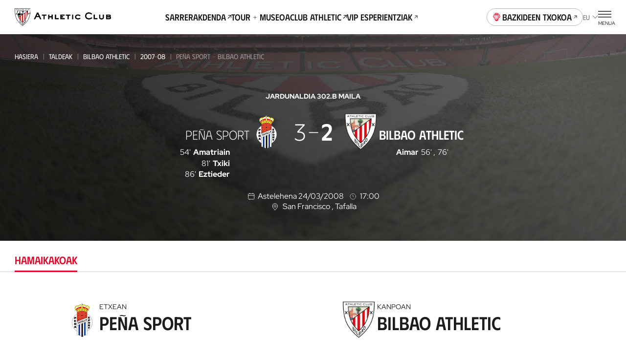

--- FILE ---
content_type: text/css; charset=UTF-8
request_url: https://www.athletic-club.eus/_astro/index.GQ9NRKBV.css
body_size: 1466
content:
.tab-content{background-color:var(--color-secondary-contrast);--tab-content-pt: 0;--tab-content-pb: 0;padding-top:var(--tab-content-pt);padding-bottom:var(--tab-content-pb)}.tab-content--pt-sm{--tab-content-pt: var(--s4)}.tab-content--pb-sm{--tab-content-pb: var(--s4)}.tab-content--pt-md{--tab-content-pt: var(--s5)}.tab-content--pb-md{--tab-content-pb: var(--s5)}@media screen and (min-width: 1200px){.tab-content--pb-md{--tab-content-pb: calc(var(--s) * 9)}}.tab-content--pt-lg{--tab-content-pt: calc(var(--s) * 5)}@media screen and (min-width: 1200px){.tab-content--pt-lg{--tab-content-pt: calc(var(--s2) * 6)}}.tab-content--pb-lg{--tab-content-pb: calc(var(--s2) * 3)}@media screen and (min-width: 1200px){.tab-content--pb-lg{--tab-content-pb: calc(var(--s2) * 6)}}.tab-content--filters{padding-top:0}.tab-content nav.ticket-types-nav{padding:var(--tab-content-pt) 0;position:sticky;top:119px;z-index:99;background:#fff}@media screen and (min-width: 992px){.tab-content nav.ticket-types-nav{margin-bottom:-86px}}@media screen and (min-width: 1200px){.tab-content nav.ticket-types-nav{top:133px}}.tab-content nav.ticket-types-nav .slider{padding:0 var(--tab-content-pt)}@media screen and (min-width: 992px){.tab-content:has(.lezama-tickets__no-tickets) nav.ticket-types-nav{margin-bottom:0}}@media screen and (min-width: 1200px){.tab-content:has(.lezama-tickets__no-tickets) nav.ticket-types-nav{margin-bottom:-86px}}.tab-content .slider-ui{z-index:99}.tickets-tabs{overflow:visible!important}.tabs-slider{--padding: 0;--margin: 0;--background-color: transparent;--swiper-slide-min-height: 100dvh;position:relative;background-color:var(--background-color);padding:var(--padding);margin:var(--margin)}.tabs-slider .tabs-content>.slider .swiper-slide{max-width:100%}.tabs-slider .tabs-content swiper-slide{min-height:var(--swiper-slide-min-height)}.tabs-slider__anchor{position:absolute;pointer-events:none;top:calc(var(--site-header-height) * -1)}.tabs-slider__sticky-element{position:sticky;top:100px}.tabs-slider .list-related-persons{margin-top:var(--s2);margin-bottom:var(--s10);display:flex;flex-direction:column;gap:var(--s10)}.tabs-slider .list-related-persons .heading{font-size:var(--fs-sec-tabs)}@media screen and (min-width: 992px){.tabs-slider .list-related-persons .heading{margin-bottom:var(--s2)}}.tabs-slider .list-related-persons__players,.tabs-slider .list-related-persons__managers,.tabs-slider .list-related-persons__presidents,.tabs-slider .list-related-persons__rivals,.tabs-slider .list-related-persons__pages{display:grid;column-gap:var(--s4);grid-template-columns:repeat(auto-fill,minmax(calc(var(--s2) * 20),1fr))}@media screen and (min-width: 992px){.tabs-slider .list-related-persons__players,.tabs-slider .list-related-persons__managers,.tabs-slider .list-related-persons__presidents,.tabs-slider .list-related-persons__rivals,.tabs-slider .list-related-persons__pages{grid-template-columns:repeat(3,1fr)}}@media screen and (min-width: 1200px){.tabs-slider .list-related-persons__players,.tabs-slider .list-related-persons__managers,.tabs-slider .list-related-persons__presidents,.tabs-slider .list-related-persons__rivals,.tabs-slider .list-related-persons__pages{margin:auto}}.tabs-slider .list-related-persons__players-item,.tabs-slider .list-related-persons__managers-item,.tabs-slider .list-related-persons__presidents-item,.tabs-slider .list-related-persons__rivals-item,.tabs-slider .list-related-persons__pages-item{padding:var(--s4) 0 var(--s3);border-bottom:1px solid var(--color-grey-100)}@media screen and (max-width: 449px){.tabs-slider .list-related-persons__players-item:first-of-type,.tabs-slider .list-related-persons__managers-item:first-of-type,.tabs-slider .list-related-persons__presidents-item:first-of-type,.tabs-slider .list-related-persons__rivals-item:first-of-type,.tabs-slider .list-related-persons__pages-item:first-of-type{padding:0 0 var(--s3)}}.tabs-slider .list-related-persons__players-item .pretitle,.tabs-slider .list-related-persons__managers-item .pretitle,.tabs-slider .list-related-persons__presidents-item .pretitle,.tabs-slider .list-related-persons__rivals-item .pretitle,.tabs-slider .list-related-persons__pages-item .pretitle{text-transform:uppercase;margin-bottom:var(--s);font-size:var(--fs-xs);line-height:var(--lh-xs);font-family:var(--font-primary);font-variation-settings:"wght" var(--heading-font-variation-settings, 600);color:var(--color-text-grey)}.tabs-slider .list-related-persons__players-item p:nth-child(2),.tabs-slider .list-related-persons__managers-item p:nth-child(2),.tabs-slider .list-related-persons__presidents-item p:nth-child(2),.tabs-slider .list-related-persons__rivals-item p:nth-child(2),.tabs-slider .list-related-persons__pages-item p:nth-child(2){font-size:var(--fs-md);line-height:var(--lh-md);font-family:var(--font-primary);font-variation-settings:"wght" var(--heading-font-variation-settings, 600);margin:var(--s) 0 var(--s)}.tabs-slider .list-related-persons__players-item a,.tabs-slider .list-related-persons__managers-item a,.tabs-slider .list-related-persons__presidents-item a,.tabs-slider .list-related-persons__rivals-item a,.tabs-slider .list-related-persons__pages-item a{font-size:var(--fs-sec-xs);line-height:var(--lh-sec-xs);font-family:var(--font-secondary);font-variation-settings:"wght" var(--heading-font-variation-settings, 500);text-decoration:underline}.tabs-slider .list-related-persons__players-item,.tabs-slider .list-related-persons__managers-item,.tabs-slider .list-related-persons__rivals-item{display:flex;gap:var(--s3)}.tabs-slider .list-related-persons__players-item picture,.tabs-slider .list-related-persons__managers-item picture,.tabs-slider .list-related-persons__rivals-item picture{margin:0!important}.tabs-slider .list-related-persons__players-item__shield,.tabs-slider .list-related-persons__managers-item__shield,.tabs-slider .list-related-persons__rivals-item__shield{width:calc(var(--s) * 13);height:calc(var(--s) * 13)}.tabs-slider-tabs{height:var(--tabs-slider-tabs-height, auto)}.tabs-slider-tabs--overlap:before{content:"";width:100%;height:calc(var(--s) * 6);background-color:var(--color-light);display:block;position:absolute;top:calc(var(--s) * -6 + var(--s2) * .1);border-top-left-radius:calc(var(--s) * 6);border-top-right-radius:calc(var(--s) * 6)}@media screen and (min-width: 1200px){.tabs-slider-tabs--overlap:before{display:none}}.tabs-slider-tabs--overlap:after{content:"";position:absolute;height:calc(var(--s2) * .2);width:calc(var(--s) * 13);background-color:var(--color-grey-100);display:block;top:calc(var(--s) * -4);left:50%;transform:translate(-50%)}@media screen and (min-width: 1200px){.tabs-slider-tabs--overlap:after{display:none}}.tabs-slider-tabs,.tabs-links{padding-top:calc(var(--s3) * 1)}.tabs-slider-tabs--sticky,.tabs-links--sticky{position:-webkit-sticky;position:sticky;top:var(--site-header-height);background-color:var(--color-light);z-index:3;box-shadow:0 -1px 0 var(--color-light)}.tabs-slider-tabs--pagetop,.tabs-links--pagetop{top:0}.tabs-slider-tabs .swiper,.tabs-links .swiper{position:relative;padding-left:var(--safe-area);padding-right:var(--safe-area)}.tabs-slider-tabs .swiper:after,.tabs-links .swiper:after{content:"";display:block;position:absolute;clear:both;width:100%;border-bottom:1px solid var(--color-grey-200);bottom:0;left:0}.tabs-slider-tabs .swiper .swiper-slide,.tabs-links .swiper .swiper-slide{white-space:nowrap}.tabs-slider-tabs .swiper .swiper-slide+.swiper-slide,.tabs-links .swiper .swiper-slide+.swiper-slide{margin-left:calc(var(--s) * 2)}.tabs-slider-tabs .tab-slider-tabs,.tabs-links .tab-slider-tabs{display:block;display:flex;background:transparent;border:0;text-transform:uppercase;font-size:var(--fs-sec-tabs);line-height:var(--lh-sec-tabs);font-family:var(--font-secondary);font-variation-settings:"wght" var(--heading-font-variation-settings, 500);color:var(--color-text-large-grey);padding:0 0 calc(var(--s2) + var(--s2) * .2);position:relative;transition:color .3s ease-in-out;align-items:center}@media screen and (min-width: 1200px){.tabs-slider-tabs .tab-slider-tabs,.tabs-links .tab-slider-tabs{padding:var(--s2) 0 calc(var(--s2) + var(--s2) * .2)}}.tabs-slider-tabs .tab-slider-tabs svg,.tabs-links .tab-slider-tabs svg{width:calc(var(--s2) * 1.7);height:calc(var(--s2) * 1.7);margin-right:calc(var(--s) * 1)}.tabs-slider-tabs .tab-slider-tabs:after,.tabs-links .tab-slider-tabs:after{content:"";display:block;position:absolute;bottom:0;left:0;min-width:0;height:calc(var(--s2) * .3);transition:min-width .3s ease-in-out}.tabs-slider-tabs .tab-slider-tabs--state-selected,.tabs-links .tab-slider-tabs--state-selected{color:var(--color-secondary)}.tabs-slider-tabs .tab-slider-tabs--state-selected:after,.tabs-links .tab-slider-tabs--state-selected:after{min-width:100%;background:var(--color-secondary)}@media screen and (min-width: 768px){.tabs-slider-tabs .tab-slider-tabs:hover,.tabs-links .tab-slider-tabs:hover{color:var(--color-secondary)}}


--- FILE ---
content_type: application/javascript; charset=UTF-8
request_url: https://www.athletic-club.eus/_astro/competition.service.Vp3WV98C.js
body_size: 504
content:
import{f as t}from"./fetcher.service.TfohNcld.js";import{d as l}from"./team.transformer.tKs1Rqyx.js";const i=e=>e.map(a=>({id:a.id,slug:a.slug,name:a.competicion,code:a.codigo,classification:a.clasificacion==="1",logo:a.image})),c=e=>e.map(a=>u(a)),u=e=>({team:{id:e.equipo.id,name:e.equipo.nombre,shield:l(e.equipo.escudo,e.equipo.nombre),slug:e.equipo.slug,category:e.equipo.categoria},played:parseInt(e.jugados),home:o(e.casa),away:o(e.fuera),total:o(e.total),goals:{inFavor:parseInt(e.goles.favor),opposing:parseInt(e.goles.contra)},points:parseInt(e.puntos),position:parseInt(e.posicion),coefficient:e.coeficiente}),o=e=>({won:parseInt(e.ganados),tied:parseInt(e.empatados),lost:parseInt(e.perdidos)}),p=e=>{const a=Object.keys(e.POSITIONS)||[],s={};a.forEach(r=>{s[r]={name:e.POSITIONS[r].NAME,color:e.POSITIONS[r].COLOR}});const n=e.LEGENDS||[];return{positions:s,legends:n.map(r=>({name:r.NAME,color:r.COLOR}))}},d=e=>e.map(a=>g(a)),g=e=>({team:{id:"0",name:e.equipo,shield:l(e.escudo,e.equipo),slug:e.is_athletic?"athletic-genuine":"",category:""},played:0,home:null,away:null,total:null,goals:{inFavor:0,opposing:0},points:parseInt(e.fpp),position:parseInt(e.puesto),coefficient:0}),b=async({team:e,season:a,lang:s})=>await t({endpoint:`teams/${e}/${a}/competitions`,transformer:i,lang:s}),T=async({team:e,season:a,competition:s,lang:n})=>await t({endpoint:`teams/${e}/${a}/${s}/table`,transformer:c,lang:n}),I=async({team:e,season:a,competition:s,lang:n})=>await t({endpoint:`teams/${e}/${a}/${s}/table?fase=2`,transformer:c,lang:n}),$=async({season:e,lang:a})=>await t({endpoint:`genuine/${e}/fairplay`,transformer:d,lang:a}),h=async({team:e,season:a,competition:s,lang:n})=>await t({endpoint:`teams/${e}/${a}/${s}/legends`,transformer:p,lang:n}),y=async({team:e="athletic-club",includeNoOfficials:a=!0,lang:s})=>await t({lang:s,endpoint:`teams/${e}/competitions`,transformer:i,params:{include_no_officials:a}}),O=async({team:e="athletic-club",lang:a})=>await t({lang:a,endpoint:`teams/${e}/historic-competitions`,transformer:i}),C=async({team:e,season:a,competition:s,lang:n})=>await t({lang:n,endpoint:`teams/${e}/${a}/${s}/fase/2`});export{T as a,h as b,C as c,I as d,$ as e,O as f,y as g,b as h};


--- FILE ---
content_type: application/javascript; charset=UTF-8
request_url: https://www.athletic-club.eus/_astro/Heading.RGeTdWIB.js
body_size: 93
content:
import{j as s}from"./jsx-runtime.XGodtQ4D.js";/* empty css                       */import{c as l}from"./react.utils.58tidEXk.js";import x from"./Breadcrumbs.s_uhOOAC.js";const g=({size:p,tag:e,text:a,color:n,fontFamily:c,headingFontWeight:d,description:m,children:r,className:j,breadcrumbs:t,height:o})=>{n=n||"dark",c=c||"secondary",d=d||"inherit";const h={heading:!0,"heading--height":o||!1,[`heading--${p}`]:!0,[`heading--${n}`]:!0,[`heading--${c}`]:!0,[`${j}`]:!!j},i={"--heading-font-variation-settings":d};return s.jsxs(s.Fragment,{children:[!!t&&s.jsx(x,{...t,wrapper:!1,color:"light"}),e==="h1"&&s.jsx("h1",{className:l(h),style:i,children:a||r}),e==="h2"&&s.jsx("h2",{className:l(h),style:i,children:a||r}),e==="h3"&&s.jsx("h3",{className:l(h),style:i,children:a||r}),e==="h4"&&s.jsx("h4",{className:l(h),style:i,children:a||r}),e==="h5"&&s.jsx("h5",{className:l(h),style:i,children:a||r}),e==="h6"&&s.jsx("h6",{className:l(h),style:i,children:a||r}),m&&s.jsx("div",{className:"heading__description",children:m})]})};export{g as H};
